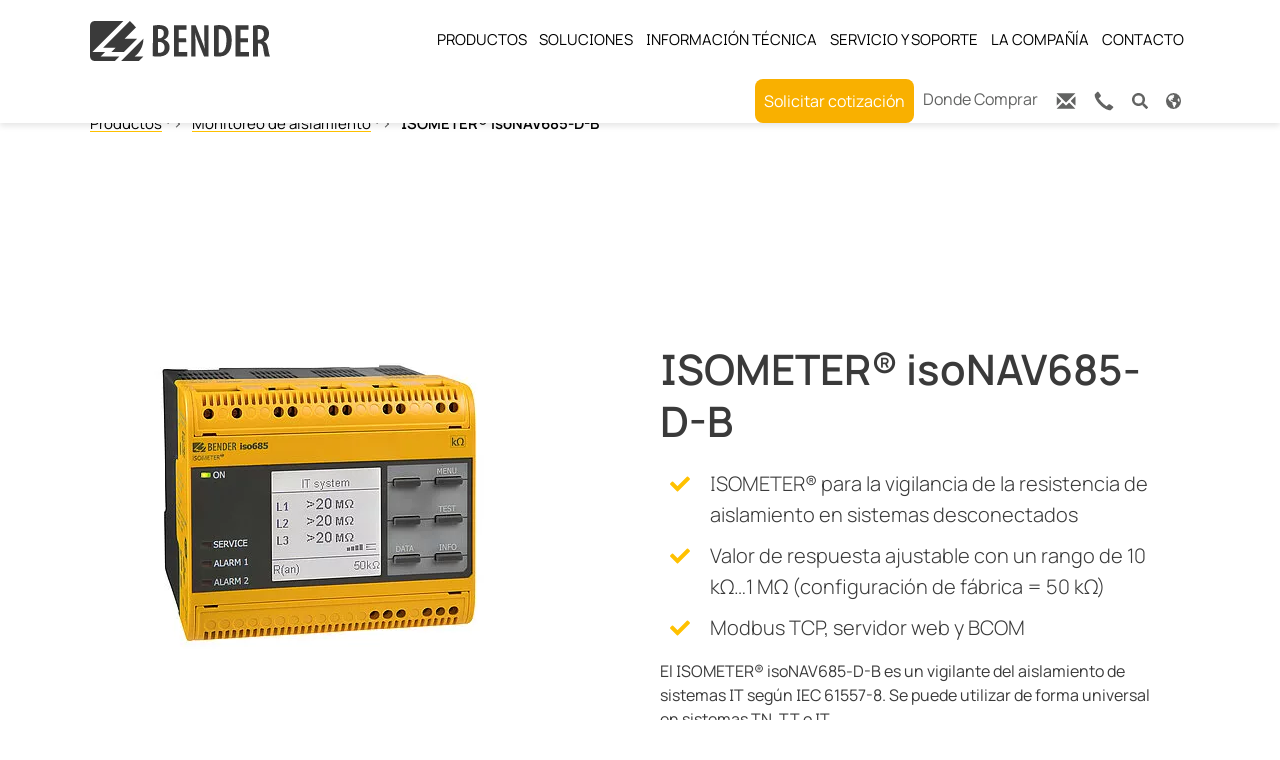

--- FILE ---
content_type: image/svg+xml
request_url: https://www.bender.com.mx/fileadmin/bootstrap_package_med/Resources/img/logos/Bender-GmbH-Co-KG-Logo.svg
body_size: 2496
content:
<?xml version="1.0" encoding="UTF-8"?>
<svg xmlns="http://www.w3.org/2000/svg" xmlns:xlink="http://www.w3.org/1999/xlink" version="1.1" id="Ebene_1" x="0px" y="0px" viewBox="0 0 141.6 31.5" style="enable-background:new 0 0 141.6 31.5;" xml:space="preserve">
<style type="text/css">
	.st0{display:none;}
	.st1{display:inline;fill:#3a3a3a;}
	.st2{fill:#3a3a3a;}
</style>
<g>
	<g class="st0">
		<path class="st1" d="M50.6,34.3h-1v-0.8h2.8v0.8h-1v5h-0.8V34.3z"></path>
		<path class="st1" d="M53.3,33.3h0.8v2.2l0,0c0.1-0.1,0.2-0.3,0.3-0.4C54.6,35,54.8,35,55,35c0.6,0,1,0.6,1,1.6v2.7h-0.8v-2.6    c0-0.5-0.1-0.9-0.4-0.9c-0.2,0-0.4,0.2-0.5,0.5c0,0.1,0,0.2,0,0.3v2.7h-0.8v-6H53.3z"></path>
		<path class="st1" d="M57.8,37.4c0,0.9,0.4,1.2,0.9,1.2c0.3,0,0.5-0.1,0.7-0.1l0.1,0.7c-0.2,0.1-0.6,0.2-1,0.2    c-1,0-1.5-0.8-1.5-2.1c0-1.4,0.6-2.2,1.4-2.2c0.8,0,1.2,0.8,1.2,1.9c0,0.2,0,0.4,0,0.5h-1.8C57.8,37.5,57.8,37.4,57.8,37.4z     M58.9,36.7c0-0.7-0.2-1.1-0.5-1.1c-0.4,0-0.5,0.6-0.5,1.1H58.9z"></path>
		<path class="st1" d="M62.4,33.5c0.3-0.1,0.6-0.1,1-0.1c0.6,0,1,0.1,1.3,0.4c0.3,0.3,0.4,0.7,0.4,1.2c0,0.6-0.2,1-0.4,1.3    c-0.3,0.4-0.8,0.6-1.3,0.6c-0.1,0-0.2,0-0.2,0v2.3h-0.8C62.4,39.2,62.4,33.5,62.4,33.5z M63.2,36.2c0.1,0,0.1,0,0.2,0    c0.6,0,0.9-0.4,0.9-1.1c0-0.5-0.2-1-0.8-1c-0.1,0-0.2,0-0.3,0C63.2,34.1,63.2,36.2,63.2,36.2z"></path>
		<path class="st1" d="M67.2,39.3c-0.8,0-1.4-0.7-1.4-2.2s0.7-2.2,1.4-2.2c0.8,0,1.4,0.8,1.4,2.2C68.6,38.8,67.8,39.3,67.2,39.3    L67.2,39.3z M67.2,38.6c0.4,0,0.5-0.8,0.5-1.5c0-0.6-0.1-1.5-0.5-1.5c-0.5,0-0.5,0.8-0.5,1.5C66.7,37.9,66.8,38.6,67.2,38.6    L67.2,38.6z"></path>
		<path class="st1" d="M70.1,35l0.3,1.9c0.1,0.4,0.1,0.9,0.2,1.3l0,0c0.1-0.4,0.2-0.9,0.2-1.3l0.4-1.9h0.6l0.4,1.9    c0.1,0.5,0.2,0.9,0.2,1.3l0,0c0-0.4,0.1-0.9,0.2-1.3L73,35h0.8l-1,4.2h-0.7l-0.4-1.7c-0.1-0.4-0.2-0.8-0.2-1.3l0,0    c-0.1,0.5-0.1,0.9-0.2,1.3l-0.4,1.7h-0.7l-1-4.2H70.1z"></path>
		<path class="st1" d="M75.3,37.4c0,0.9,0.4,1.2,0.9,1.2c0.3,0,0.5-0.1,0.7-0.1l0.1,0.7c-0.2,0.1-0.6,0.2-1,0.2    c-1,0-1.5-0.8-1.5-2.1c0-1.4,0.6-2.2,1.4-2.2s1.2,0.8,1.2,1.9c0,0.2,0,0.4,0,0.5h-1.8C75.3,37.5,75.3,37.4,75.3,37.4z M76.3,36.7    c0-0.7-0.2-1.1-0.5-1.1c-0.4,0-0.5,0.6-0.5,1.1H76.3z"></path>
		<path class="st1" d="M78.1,36.2c0-0.4,0-0.8,0-1.2h0.7v0.6l0,0c0.2-0.4,0.5-0.7,0.8-0.7c0.1,0,0.1,0,0.2,0v0.9c-0.1,0-0.1,0-0.2,0    c-0.3,0-0.6,0.3-0.7,0.7c0,0.1,0,0.2,0,0.4v2.2h-0.8V36.2z"></path>
		<path class="st1" d="M82.8,34.5c-0.2,0-0.4-0.2-0.4-0.5s0.2-0.5,0.5-0.5s0.5,0.2,0.5,0.5C83.2,34.3,83,34.5,82.8,34.5L82.8,34.5z     M82.3,39.3V35h0.8v4.2L82.3,39.3L82.3,39.3z"></path>
		<path class="st1" d="M84.4,36.2c0-0.5,0-0.8,0-1.2h0.7v0.5l0,0c0.2-0.3,0.5-0.6,0.9-0.6c0.6,0,1,0.5,1,1.5v2.8h-0.8v-2.7    c0-0.4-0.1-0.8-0.5-0.8c-0.2,0-0.4,0.2-0.5,0.5c0,0.1,0,0.2,0,0.4v2.6h-0.8C84.4,39.2,84.4,36.2,84.4,36.2z"></path>
		<path class="st1" d="M92.1,36.6h-1.3v1.9h1.4v0.8H90v-5.8h2.2v0.8h-1.3v1.6h1.3L92.1,36.6L92.1,36.6z"></path>
		<path class="st1" d="M93.2,33.3H94v6h-0.8V33.3z"></path>
		<path class="st1" d="M96,37.4c0,0.9,0.4,1.2,0.9,1.2c0.3,0,0.5-0.1,0.7-0.1l0.1,0.7c-0.2,0.1-0.6,0.2-1,0.2c-1,0-1.5-0.8-1.5-2.1    c0-1.4,0.6-2.2,1.4-2.2s1.2,0.8,1.2,1.9c0,0.2,0,0.4,0,0.5H96V37.4z M97.1,36.7c0-0.7-0.2-1.1-0.5-1.1c-0.4,0-0.5,0.6-0.5,1.1    H97.1z"></path>
		<path class="st1" d="M100.9,39.2c-0.1,0.1-0.4,0.1-0.6,0.1c-0.9,0-1.5-0.7-1.5-2.1c0-1.3,0.6-2.2,1.7-2.2c0.2,0,0.5,0.1,0.6,0.1    l-0.1,0.7c-0.1,0-0.2-0.1-0.4-0.1c-0.5,0-0.8,0.6-0.8,1.4c0,0.9,0.3,1.4,0.8,1.4c0.2,0,0.3,0,0.4-0.1L100.9,39.2z"></path>
		<path class="st1" d="M102.9,34v1h0.7v0.7h-0.7v2.2c0,0.5,0.2,0.6,0.4,0.6c0.1,0,0.2,0,0.3,0v0.7c-0.1,0-0.3,0.1-0.6,0.1    c-0.3,0-0.5-0.1-0.7-0.3s-0.3-0.5-0.3-1.1v-2.2h-0.5V35h0.5v-0.7L102.9,34z"></path>
		<path class="st1" d="M104.6,36.2c0-0.4,0-0.8,0-1.2h0.7v0.6l0,0c0.2-0.4,0.5-0.7,0.8-0.7c0.1,0,0.1,0,0.2,0v0.9    c-0.1,0-0.1,0-0.2,0c-0.3,0-0.6,0.3-0.7,0.7c0,0.1,0,0.2,0,0.4v2.2h-0.8V36.2z"></path>
		<path class="st1" d="M107.5,34.5c-0.2,0-0.4-0.2-0.4-0.5s0.2-0.5,0.5-0.5s0.5,0.2,0.5,0.5C108,34.3,107.8,34.5,107.5,34.5    L107.5,34.5z M107.1,39.3V35h0.8v4.2L107.1,39.3L107.1,39.3z"></path>
		<path class="st1" d="M111.2,39.2c-0.1,0.1-0.4,0.1-0.6,0.1c-0.9,0-1.5-0.7-1.5-2.1c0-1.3,0.6-2.2,1.7-2.2c0.2,0,0.5,0.1,0.6,0.1    l-0.1,0.7c-0.1,0-0.2-0.1-0.4-0.1c-0.5,0-0.8,0.6-0.8,1.4c0,0.9,0.3,1.4,0.8,1.4c0.2,0,0.3,0,0.4-0.1L111.2,39.2z"></path>
		<path class="st1" d="M114.5,38.3c0,0.3,0,0.7,0,1h-0.8v-0.4l0,0c-0.2,0.3-0.5,0.5-0.8,0.5c-0.6,0-1-0.5-1-1.2    c0-1.1,0.8-1.5,1.7-1.5v-0.1c0-0.4-0.2-0.7-0.6-0.7c-0.3,0-0.5,0.1-0.7,0.2l-0.2-0.6c0.2-0.1,0.6-0.3,1.1-0.3c1,0,1.3,0.7,1.3,1.6    V38.3z M113.7,37.1c-0.3,0-0.9,0.1-0.9,0.8c0,0.5,0.2,0.6,0.4,0.6c0.2,0,0.4-0.2,0.5-0.5c0-0.1,0-0.1,0-0.2V37.1z"></path>
		<path class="st1" d="M115.7,33.3h0.8v6h-0.8V33.3z"></path>
		<path class="st1" d="M119.4,38.3c0.2,0.1,0.5,0.2,0.8,0.2c0.5,0,0.8-0.3,0.8-0.8s-0.3-0.7-0.7-1.1c-0.6-0.4-1-1-1-1.6    c0-0.9,0.6-1.6,1.6-1.6c0.3,0,0.6,0.1,0.8,0.2l-0.2,0.8c-0.2-0.1-0.4-0.2-0.7-0.2c-0.5,0-0.7,0.4-0.7,0.7c0,0.5,0.2,0.7,0.8,1    c0.7,0.5,0.9,1,0.9,1.7c0,1-0.7,1.7-1.6,1.7c-0.4,0-0.8-0.1-1-0.2L119.4,38.3z"></path>
		<path class="st1" d="M125.3,38.3c0,0.3,0,0.7,0,1h-0.8v-0.4l0,0c-0.2,0.3-0.5,0.5-0.8,0.5c-0.6,0-1-0.5-1-1.2    c0-1.1,0.8-1.5,1.7-1.5v-0.1c0-0.4-0.2-0.7-0.6-0.7c-0.3,0-0.5,0.1-0.7,0.2l-0.2-0.6c0.2-0.1,0.6-0.3,1.1-0.3c1,0,1.3,0.7,1.3,1.6    V38.3z M124.5,37.1c-0.3,0-0.9,0.1-0.9,0.8c0,0.5,0.2,0.6,0.4,0.6c0.2,0,0.4-0.2,0.5-0.5c0-0.1,0-0.1,0-0.2V37.1z"></path>
		<path class="st1" d="M126.7,39.3v-3.5h-0.5V35h0.5v-0.2c0-0.5,0.1-0.9,0.4-1.3c0.2-0.3,0.5-0.4,0.9-0.4c0.2,0,0.4,0,0.6,0.1    l-0.1,0.7c-0.1,0-0.2-0.1-0.3-0.1c-0.4,0-0.5,0.4-0.5,0.9V35h0.7v0.7h-0.7v3.5L126.7,39.3L126.7,39.3z"></path>
		<path class="st1" d="M129.6,37.4c0,0.9,0.4,1.2,0.9,1.2c0.3,0,0.5-0.1,0.7-0.1l0.1,0.7c-0.2,0.1-0.6,0.2-1,0.2    c-1,0-1.5-0.8-1.5-2.1c0-1.4,0.6-2.2,1.4-2.2c0.8,0,1.2,0.8,1.2,1.9c0,0.2,0,0.4,0,0.5h-1.8L129.6,37.4L129.6,37.4z M130.6,36.7    c0-0.7-0.2-1.1-0.5-1.1c-0.4,0-0.5,0.6-0.5,1.1H130.6z"></path>
		<path class="st1" d="M133.5,34v1h0.7v0.7h-0.7v2.2c0,0.5,0.2,0.6,0.4,0.6c0.1,0,0.2,0,0.3,0v0.7c-0.1,0-0.3,0.1-0.6,0.1    s-0.5-0.1-0.7-0.3s-0.3-0.5-0.3-1.1v-2.2h-0.5V35h0.5v-0.7L133.5,34z"></path>
		<path class="st1" d="M135.8,35l0.4,2.3c0.1,0.3,0.1,0.5,0.1,0.8l0,0c0-0.2,0.1-0.5,0.1-0.8l0.4-2.3h0.8l-0.7,3    c-0.2,0.9-0.5,1.8-0.9,2.4c-0.3,0.4-0.6,0.6-0.8,0.7l-0.3-0.8c0.2-0.1,0.4-0.2,0.5-0.4c0.2-0.2,0.3-0.4,0.3-0.6c0-0.1,0-0.1,0-0.2    c0-0.1,0-0.1,0-0.2l-1-3.9H135.8z"></path>
		<path class="st1" d="M140,33.1c0.9,0,1.7,0.7,1.7,1.6c0,0.9-0.7,1.6-1.7,1.6s-1.7-0.7-1.7-1.6S139.1,33.1,140,33.1L140,33.1z     M140,33.4c-0.8,0-1.4,0.6-1.4,1.3s0.6,1.3,1.4,1.3c0.8,0,1.4-0.6,1.4-1.3C141.4,33.9,140.8,33.4,140,33.4L140,33.4z M140.7,34.1    c-0.1,0-0.3-0.1-0.5-0.1c-0.5,0-0.7,0.3-0.7,0.7s0.3,0.7,0.7,0.7c0.2,0,0.4-0.1,0.5-0.1l0.1,0.2c-0.2,0.1-0.4,0.1-0.7,0.1    c-0.6,0-1-0.4-1-0.9c0-0.6,0.5-0.9,1.1-0.9c0.3,0,0.5,0.1,0.6,0.1L140.7,34.1z"></path>
	</g>
	<g>
		<g>
			<path class="st2" d="M49.5,3.7c1.3-0.3,3-0.5,4.8-0.5c2.2,0,4.3,0.4,5.8,1.7c1.2,1.1,1.7,2.6,1.7,4.4c0,2.3-1.2,4.4-3.6,5.4v0.1     c2.8,0.8,4.4,3.1,4.4,6c0,2-0.7,3.6-1.8,4.8C59.4,27.2,57,28,53.5,28c-1.8,0-3.1-0.1-4.1-0.3L49.5,3.7L49.5,3.7z M53.4,13.6h1.1     c2,0,3.6-1.6,3.6-3.8c0-2-0.9-3.6-3.3-3.6c-0.6,0-1.1,0-1.4,0.1C53.4,6.3,53.4,13.6,53.4,13.6z M53.4,24.9     c0.3,0.1,0.7,0.1,1.2,0.1c2.4,0,4.1-1.4,4.1-4.2c0-2.9-2-4.3-4.2-4.3h-1.1V24.9z"></path>
			<path class="st2" d="M75.7,16.7h-5.8v7.8h6.6v3.4H66V3.4h10v3.4h-6.2v6.7h5.8L75.7,16.7L75.7,16.7z"></path>
			<path class="st2" d="M79.6,27.9V3.4h3.6l4.1,10.5c0.9,2.2,2.1,5.4,2.9,7.7h0.1c-0.2-3.1-0.4-6.9-0.4-11.3V3.4h3.4v24.5h-3.6     l-4.2-10.4c-0.9-2.3-2-5.2-2.7-7.8h-0.1C82.9,12.5,83,16,83,21.1v6.8C83,27.9,79.6,27.9,79.6,27.9z"></path>
			<path class="st2" d="M97.6,3.7c1.1-0.3,2.7-0.5,4.4-0.5c2.8,0,4.9,0.7,6.3,2c2,1.8,3.2,5,3.2,9.9c0,5.3-1.3,8.6-3.2,10.4     c-1.6,1.7-4,2.5-7.2,2.5c-1.3,0-2.7-0.1-3.6-0.3L97.6,3.7L97.6,3.7z M101.4,24.8c0.3,0.1,0.7,0.1,0.9,0.1c2.7,0,5.1-2.3,5.1-9.7     c0-5.6-1.6-8.8-4.9-8.8c-0.4,0-0.8,0-1.1,0.1V24.8z"></path>
			<path class="st2" d="M124.3,16.7h-5.8v7.8h6.6v3.4h-10.5V3.4h10.1v3.4h-6.2v6.7h5.8V16.7z"></path>
			<path class="st2" d="M128.3,3.7c1.3-0.3,3.1-0.5,4.6-0.5c2.5,0,4.7,0.4,6.1,1.8c1.4,1.3,1.9,2.9,1.9,5c0,2.8-1.4,5-3.9,6.2v0.1     c1.7,0.6,2.6,2.3,3.1,5.2c0.5,3,1.1,5.6,1.5,6.4h-4c-0.3-0.7-0.8-3.1-1.2-6c-0.5-3.2-1.4-4.2-3.3-4.2h-0.9v10.2h-3.9L128.3,3.7     L128.3,3.7z M132.1,14.7h1c2.3,0,3.8-1.8,3.8-4.3c0-2.4-1-4-3.5-4.1c-0.5,0-1,0-1.3,0.1V14.7z"></path>
		</g>
		<g>
			<path class="st2" d="M42,14c0,5.7-2.8,10.8-7,14h7l-3.5,3.5h-14L42,14L42,14L42,14z"></path>
			<path class="st2" d="M1.8,24.5h9.9L8.2,28h14.9l-3.5,3.5H3.5C1.6,31.5,0,30,0,28V3.5C0,1.6,1.6,0,3.5,0h22.8L1.8,24.5L1.8,24.5     L1.8,24.5z"></path>
			<polygon class="st2" points="27.2,14 37.1,14 26.6,24.5 16.7,24.5 20.2,21 10.3,21 31.3,0 36.2,5    "></polygon>
		</g>
	</g>
</g>
</svg>
